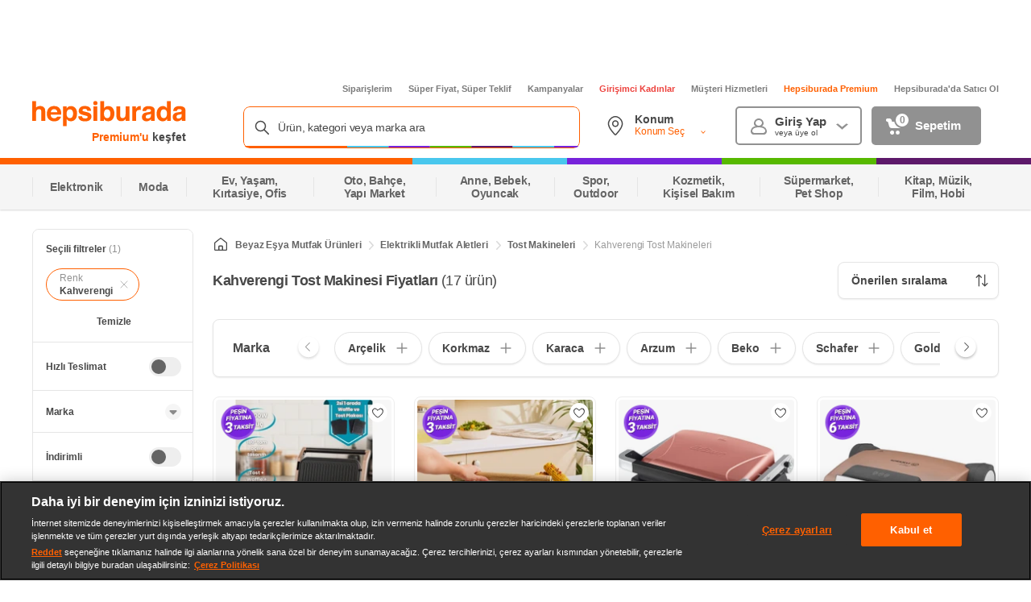

--- FILE ---
content_type: application/javascript
request_url: https://images.hepsiburada.net/checkout/content/www/voltran/v2572454/project/assets/AddToCart-standard.js
body_size: 3631
content:
(()=>{var U={1533:(e,n,r)=>{"use strict";r.r(n),r.d(n,{default:()=>Y});var c=r(5610),s=r.n(c),i=r(1797),o=r.n(i);function p({children:d}){return s().createElement("div",null,d)}const a=p,u=r(606),l={HISTORY:"storefront.pwa.mobile.global.history"},b={OK:200,CREATED:201,PARTIAL_CONTENT:206,MOVED_PERMANENTLY:301,FOUND:302,NOT_FOUND:404,INTERNAL_SERVER_ERROR:500},f="application/json",g="Content-Type",C=null,T=Object.freeze(Object.keys(u.services).reduce((d,m)=>(d[m]=Symbol(m),d),{})),_={WITH_CRITICAL_STYLES:"withCriticalCss"},y=d=>d.split("?")[0],w=d=>d.split("/").join("");function O(){return`${h()}${h()}-${h()}-4${h().substr(0,3)}-${h()}-${h()}${h()}${h()}`.toLowerCase()}function h(){return Math.floor((1+Math.random())*65536).toString(16).substring(1)}var P=r(1777),S=r.n(P),x=Object.defineProperty,F=Object.defineProperties,I=Object.getOwnPropertyDescriptors,D=Object.getOwnPropertySymbols,M=Object.prototype.hasOwnProperty,B=Object.prototype.propertyIsEnumerable,j=(d,m,v)=>m in d?x(d,m,{enumerable:!0,configurable:!0,writable:!0,value:v}):d[m]=v,L=(d,m)=>{for(var v in m||(m={}))M.call(m,v)&&j(d,v,m[v]);if(D)for(var v of D(m))B.call(m,v)&&j(d,v,m[v]);return d},H=(d,m)=>F(d,I(m));const V=()=>{const d={};return S().staticProps&&S().staticProps.map(m=>{d[m.name]=m.value}),d},Y={withBaseComponent:(d,m)=>{const v=w(m),R=S().prefix.toUpperCase();if(window[R]&&window[R][v.toUpperCase()]){const A=window[R][v.toUpperCase()],$=window[l.HISTORY],W=V();Object.keys(A).forEach(k=>{const E=document.getElementById(`${v}_${k}`);if(E&&!!E.getAttribute("voltran-hydrated")||!E)return;const G=A[k].STATE;o().hydrate(s().createElement(a,null,s().createElement(d,H(L({},W),{initialState:G,history:$}))),E,()=>{E.style.pointerEvents="auto",E.setAttribute("voltran-hydrated","true")})})}return A=>s().createElement(d,L({},A))},SERVICES:T}},606:e=>{const n={}.APP_BUILD_VERSION||"1.0.0";e.exports={voltranEnv:"prod",port:{}.VOLTRAN_PORT||3e3,trustProxy:{}.TRUST_PROXY||"loopback",api:{clientUrl:{}.API_CLIENT_URL||"https://www.hepsiburada.com/api/v1",serverUrl:{}.API_SERVER_URL||"https://www.hepsiburada.com/api/v1"},auth:{jwt:{secret:{}.JWT_SECRET||"hepsiburada.com"}},baseUrl:"https://checkout-ui.hepsiburada.com",recommendationApiUrl:"https://recommendation.hepsiburada.com/api/v1",checkoutUrl:"https://checkout.hepsiburada.com",ereborClientUrl:"https://checkout.hepsiburada.com/api",egygInfoUrl:"https://tradein-gw.hepsiburada.com/v1",addToCartUrl:"https://checkout.hepsiburada.com/api/basket",preliminaryInformationUrl:"https://checkout.hepsiburada.com/api/agreement/PreliminaryInformation",distantSalesUrl:"https://checkout.hepsiburada.com/api/agreement/DistantSales",voltranCommonUrl:"https://voltrancommon.hepsiburada.com/common.js",sfVoltranUrl:"https://voltran.hepsiburada.com",accountUrl:"https://www.hepsiburada.com/ayagina-gelsin",settingsUrl:"https://www.hepsiburada.com/ayagina-gelsin/bilgilerim",sfBaseUrl:"https://www.hepsiburada.com",services:{},loginUrl:"https://www.hepsiburada.com",mediaUrl:"https://images.hepsiburada.net/checkout/content/www/voltran/"+n,trackId:"692379182816325",corsWhiteListDomains:[/^(.*\.)?hepsiburada\.com?(.*)/],logLevel:"warn",isCssClassNameObfuscationEnabled:!0,checkoutTimeoutInMilliseconds:6e3,navigationTimeoutInMilliseconds:2e4,newrelicEnabled:!0,environment:"production"}},1777:e=>{e.exports={appConfigFile:{entry:"/home/node/app/src/conf",output:{path:"/home/node/app/src/universal",name:"appConfig"}},svgFolder:"",configFile:"voltran-app.config.js",dev:!1,distFolder:"/home/node/app/build",publicDistFolder:"/home/node/app/build/public",inputFolder:"/home/node/app/src/universal",monitoring:{prometheus:!1},criticalCssDisabled:!0,port:3e3,prefix:"checkoutui",ssr:!1,styles:["/home/node/app/src/assets/styles/global.scss"],output:{client:{path:"/home/node/app/build/public/project/assets",publicPath:"/home/node/app/src/assets",filename:"[name]-standard.js",chunkFilename:"[name]-standard.js"},server:{path:"/home/node/app/build/server",filename:"[name].js"}},staticProps:[],routing:{components:"/home/node/app/src/appRoute/components.js",dictionary:"/home/node/app/src/appRoute/dictionary.js"},webpackConfiguration:{client:"/home/node/app/webpack.client.config.js",common:"",server:""},internalCache:{defaultInternalCacheMilliseconds:9e5},npmPackages:["@voltran/common"],bundle:!0}},5610:(e,n,r)=>{e.exports=r(2698)(0)},1797:(e,n,r)=>{e.exports=r(2698)(79)},2698:e=>{"use strict";e.exports=library}},N={};function t(e){var n=N[e];if(n!==void 0)return n.exports;var r=N[e]={exports:{}};return U[e].call(r.exports,r,r.exports,t),r.exports}t.m=U,t.amdO={},t.n=e=>{var n=e&&e.__esModule?()=>e.default:()=>e;return t.d(n,{a:n}),n},t.d=(e,n)=>{for(var r in n)t.o(n,r)&&!t.o(e,r)&&Object.defineProperty(e,r,{enumerable:!0,get:n[r]})},t.f={},t.e=e=>Promise.all(Object.keys(t.f).reduce((n,r)=>(t.f[r](e,n),n),[])),t.u=e=>""+e+"-standard.js",t.miniCssF=e=>""+e+"-"+{"92":"32ed6b48426af209d0ea","556":"975167b97de1be82ad00"}[e]+".css",t.g=function(){if(typeof globalThis=="object")return globalThis;try{return this||new Function("return this")()}catch(e){if(typeof window=="object")return window}}(),t.o=(e,n)=>Object.prototype.hasOwnProperty.call(e,n),(()=>{var e={},n="checkout-voltran:";t.l=(r,c,s,i)=>{if(e[r]){e[r].push(c);return}var o,p;if(s!==void 0)for(var a=document.getElementsByTagName("script"),u=0;u<a.length;u++){var l=a[u];if(l.getAttribute("src")==r||l.getAttribute("data-webpack")==n+s){o=l;break}}o||(p=!0,o=document.createElement("script"),o.charset="utf-8",o.timeout=120,t.nc&&o.setAttribute("nonce",t.nc),o.setAttribute("data-webpack",n+s),o.src=r),e[r]=[c];var b=(g,C)=>{o.onerror=o.onload=null,clearTimeout(f);var T=e[r];if(delete e[r],o.parentNode&&o.parentNode.removeChild(o),T&&T.forEach(_=>_(C)),g)return g(C)},f=setTimeout(b.bind(null,void 0,{type:"timeout",target:o}),12e4);o.onerror=b.bind(null,o.onerror),o.onload=b.bind(null,o.onload),p&&document.head.appendChild(o)}})(),t.r=e=>{typeof Symbol!="undefined"&&Symbol.toStringTag&&Object.defineProperty(e,Symbol.toStringTag,{value:"Module"}),Object.defineProperty(e,"__esModule",{value:!0})},t.p="https://images.hepsiburada.net/checkout/content/www/voltran/v2572454/project/assets/",(()=>{var e=(s,i,o,p)=>{var a=document.createElement("link");a.rel="stylesheet",a.type="text/css";var u=l=>{if(a.onerror=a.onload=null,l.type==="load")o();else{var b=l&&(l.type==="load"?"missing":l.type),f=l&&l.target&&l.target.href||i,g=new Error("Loading CSS chunk "+s+` failed.
(`+f+")");g.code="CSS_CHUNK_LOAD_FAILED",g.type=b,g.request=f,a.parentNode.removeChild(a),p(g)}};return a.onerror=a.onload=u,a.href=i,document.head.appendChild(a),a},n=(s,i)=>{for(var o=document.getElementsByTagName("link"),p=0;p<o.length;p++){var a=o[p],u=a.getAttribute("data-href")||a.getAttribute("href");if(a.rel==="stylesheet"&&(u===s||u===i))return a}for(var l=document.getElementsByTagName("style"),p=0;p<l.length;p++){var a=l[p],u=a.getAttribute("data-href");if(u===s||u===i)return a}},r=s=>new Promise((i,o)=>{var p=t.miniCssF(s),a=t.p+p;if(n(p,a))return i();e(s,a,i,o)}),c={342:0};t.f.miniCss=(s,i)=>{var o={"92":1,"556":1};c[s]?i.push(c[s]):c[s]!==0&&o[s]&&i.push(c[s]=r(s).then(()=>{c[s]=0},p=>{throw delete c[s],p}))}})(),(()=>{var e={342:0};t.f.j=(c,s)=>{var i=t.o(e,c)?e[c]:void 0;if(i!==0)if(i)s.push(i[2]);else{var o=new Promise((l,b)=>i=e[c]=[l,b]);s.push(i[2]=o);var p=t.p+t.u(c),a=new Error,u=l=>{if(t.o(e,c)&&(i=e[c],i!==0&&(e[c]=void 0),i)){var b=l&&(l.type==="load"?"missing":l.type),f=l&&l.target&&l.target.src;a.message="Loading chunk "+c+` failed.
(`+b+": "+f+")",a.name="ChunkLoadError",a.type=b,a.request=f,i[1](a)}};t.l(p,u,"chunk-"+c,c)}};var n=(c,s)=>{var[i,o,p]=s,a,u,l=0;if(i.some(f=>e[f]!==0)){for(a in o)t.o(o,a)&&(t.m[a]=o[a]);if(p)var b=p(t)}for(c&&c(s);l<i.length;l++)u=i[l],t.o(e,u)&&e[u]&&e[u][0](),e[i[l]]=0},r=self.WP_CHECKOUTUI_VLTRN=self.WP_CHECKOUTUI_VLTRN||[];r.forEach(n.bind(null,0)),r.push=n.bind(null,r.push.bind(r))})();var K={};(()=>{"use strict";var e=t(5610),n=t.n(e),r=(f,g,C)=>new Promise((T,_)=>{var y=h=>{try{O(C.next(h))}catch(P){_(P)}},w=h=>{try{O(C.throw(h))}catch(P){_(P)}},O=h=>h.done?T(h.value):Promise.resolve(h.value).then(y,w);O((C=C.apply(f,g)).next())});const c=(0,e.lazy)(()=>Promise.all([t.e(426),t.e(457),t.e(606),t.e(723),t.e(92)]).then(t.bind(t,7830)));function s(){const[f,g]=(0,e.useState)({requestData:null});let C=!0;const T=_=>r(this,null,function*(){if(C){const{createElement:y}=yield t.e(913).then(t.bind(t,913)),{createElementObj:w}=yield Promise.all([t.e(426),t.e(457),t.e(723)]).then(t.bind(t,399));y(w),C=!1}g({requestData:_})});return(0,e.useEffect)(()=>{window.Checkout={},window.Checkout.AddToCart=function(_={},y="",w={}){T({productData:_,addToCartType:y,config:w})}},[]),n().createElement(n().Fragment,null,(f==null?void 0:f.requestData)&&n().createElement(e.Suspense,{fallback:null},n().createElement(c,{requestData:f==null?void 0:f.requestData})))}const i=s,p={ADDTOCART:"/AddToCart",CONTRACTS:"/Contracts",EGYGINFORMATION:"/EgygInformation"},a=t(1533);function u(){return n().createElement(i,null)}const l=a.default.withBaseComponent(u,p.ADDTOCART),b=null})()})();


--- FILE ---
content_type: application/javascript
request_url: https://images.hepsiburada.net/storefront/storefront/www/moria/1.0.2604931/project/assets/SearchBoxOld-84d9956b6014ac56c773.js
body_size: 3144
content:
(()=>{var y={7:(e,l,t)=>{"use strict";var i=t(5610),r=t.n(i),o=t(7444);const u={GOOGLE_VIDEO_ADX:"/GoogleVideoAdx",SEARCH_BOX_DESKTOP:"/SearchBoxDesktop",SEARCH_BOX_OLD:"/SearchBoxOld",SEARCH_BOX_MOBILE:"/SearchBoxMobile",SORTING_BOX:"/SortingBox",HERO_FILTER:"/HeroFilter",SEARCH_RESULT_SUMMARY:"/SearchResultSummary",VERTICAL_FILTER:"/VerticalFilter",PRODUCT_LIST:"/ProductList",QUICK_FILTER:"/QuickFilter",JET_DELIVERY:"/JetDelivery",PRODUCTS_BANNER:"/ProductsBanner"};var n=t(2801),d=t(7722),c=t(7463),p=t.n(c);const f={root:"initialComponent-jWu4fqeOfmZhku5aNxLE",suggestionRoot:"initialComponent-CmeqWYPc78uyCvGUYB5N",suggestionInputWrapper:"initialComponent-hk7c_9tvgJ8ELzRuGJwC",suggestionInputSearchIcon:"initialComponent-bdTax_effr8Ktqndy2xA",suggestionInputBantIcon:"initialComponent-Mgddua7PTLfbeQzSsDkd",suggestionInput:"initialComponent-z0s572PM2ZR4NUXqD_iB",searchBoxDesktopRoot:"initialComponent-pFgZSO4gCBYfNNf9yTvA"},v="\xDCr\xFCn, kategori veya marka ara",S=({keyword:g,partial:h,onClick:m})=>{const O=x=>{x.key==="Enter"&&(m==null||m())};return r().createElement("div",{className:p()(f.root,{[f.searchBoxDesktopRoot]:h===d.sZ.SEARCH_BOX_DESKTOP}),onClick:m,role:"search","aria-label":"Site \u0130\xE7i Arama",onKeyDown:O},r().createElement("div",{className:f.suggestionRoot},r().createElement("div",{className:f.suggestionInputWrapper},r().createElement("i",{className:f.suggestionInputSearchIcon}),r().createElement("input",{value:g,placeholder:v,className:f.suggestionInput,onMouseEnter:m,onFocus:m,type:"search","aria-label":"Site i\xE7inde ara","data-test-id":"search-bar-input"}),h===d.sZ.SEARCH_BOX_OLD&&r().createElement("i",{className:f.suggestionInputBantIcon}))))},L=({initialState:{location:g={},toggles:h={}}={},partial:m=d.sZ.SEARCH_BOX_OLD})=>{const[O,x]=(0,i.useState)(!1),b=(0,i.useMemo)(()=>{var T;return((T=g==null?void 0:g.query)==null?void 0:T.q)||""},[g]);if(!O)return r().createElement(S,{keyword:b,partial:m,onClick:()=>x(!0)});const F=(0,n.ZP)(()=>Promise.all([t.e(109),t.e(793),t.e(859),t.e(94)]).then(t.bind(t,4432))),X=(0,n.ZP)(()=>Promise.all([t.e(109),t.e(793),t.e(493),t.e(394),t.e(859),t.e(498),t.e(642),t.e(223)]).then(t.bind(t,9689)));return r().createElement(F,{toggles:h,fallback:r().createElement(S,{partial:m,keyword:b})},r().createElement(X,{keyword:b,partial:m,fallback:r().createElement(S,{partial:m,keyword:b})}))};let C=[];function P(g){C=g}function D(g){const h=C.findIndex(m=>m.name===g);return h>-1?C[h].isOn:!1}const N={isOn:D,load:P},_=g=>g.reduce((h,m)=>(h[m]=N.isOn(m),h),{}),w=({initialState:g})=>r().createElement(L,{initialState:g,partial:d.sZ.SEARCH_BOX_OLD}),M=(0,i.memo)(w),H=(0,o.Z)(M,u.SEARCH_BOX_OLD);H.setExtraProps=()=>({toggles:_(["ShowSearchBoxAd","ShowMerchantLogoSuggestions","ShowHistoryTerm"])});const j=null},5610:(e,l,t)=>{e.exports=t(2698)(0)},7463:(e,l,t)=>{e.exports=t(2698)(113)},6661:(e,l,t)=>{e.exports=t(2698)(14)},3865:(e,l,t)=>{e.exports=t(2698)(2)},5441:(e,l,t)=>{e.exports=t(2698)(3)},33:(e,l,t)=>{e.exports=t(2698)(7)},1797:(e,l,t)=>{e.exports=t(2698)(79)},2300:(e,l,t)=>{e.exports=t(2698)(8)},2698:e=>{"use strict";e.exports=library}},B={};function a(e){var l=B[e];if(l!==void 0)return l.exports;var t=B[e]={id:e,loaded:!1,exports:{}};return y[e].call(t.exports,t,t.exports,a),t.loaded=!0,t.exports}a.m=y,(()=>{var e=[];a.O=(l,t,i,r)=>{if(t){r=r||0;for(var o=e.length;o>0&&e[o-1][2]>r;o--)e[o]=e[o-1];e[o]=[t,i,r];return}for(var s=1/0,o=0;o<e.length;o++){for(var[t,i,r]=e[o],u=!0,n=0;n<t.length;n++)(r&!1||s>=r)&&Object.keys(a.O).every(E=>a.O[E](t[n]))?t.splice(n--,1):(u=!1,r<s&&(s=r));if(u){e.splice(o--,1);var d=i();d!==void 0&&(l=d)}}return l}})(),a.n=e=>{var l=e&&e.__esModule?()=>e.default:()=>e;return a.d(l,{a:l}),l},a.d=(e,l)=>{for(var t in l)a.o(l,t)&&!a.o(e,t)&&Object.defineProperty(e,t,{enumerable:!0,get:l[t]})},a.f={},a.e=e=>Promise.all(Object.keys(a.f).reduce((l,t)=>(a.f[t](e,l),l),[])),a.u=e=>""+({94:"SearchBarContainer_chunk",223:"SearchBarContent_chunk",493:"moria-node-modules-vendor"}[e]||e)+"-"+{94:"e9362f2bc09f8c35cb2f",223:"7275d2321a1376ba659a",394:"8275219eb40771652db4",493:"ab3dc336342aa132fa3c",498:"91d939ac5d949f533a2a",642:"2845ec2903ccb4257bd3",859:"a3d1399d4a4f722ee25e"}[e]+".js",a.miniCssF=e=>""+e+"-"+{223:"d982d3e5db74fad3eabf",642:"0d687cf745dcdc967a29"}[e]+".css",a.g=function(){if(typeof globalThis=="object")return globalThis;try{return this||new Function("return this")()}catch(e){if(typeof window=="object")return window}}(),a.o=(e,l)=>Object.prototype.hasOwnProperty.call(e,l),(()=>{var e={},l="moria-api:";a.l=(t,i,r,o)=>{if(e[t]){e[t].push(i);return}var s,u;if(r!==void 0)for(var n=document.getElementsByTagName("script"),d=0;d<n.length;d++){var c=n[d];if(c.getAttribute("src")==t||c.getAttribute("data-webpack")==l+r){s=c;break}}s||(u=!0,s=document.createElement("script"),s.charset="utf-8",s.timeout=120,a.nc&&s.setAttribute("nonce",a.nc),s.setAttribute("data-webpack",l+r),s.src=t),e[t]=[i];var p=(v,E)=>{s.onerror=s.onload=null,clearTimeout(f);var S=e[t];if(delete e[t],s.parentNode&&s.parentNode.removeChild(s),S&&S.forEach(R=>R(E)),v)return v(E)},f=setTimeout(p.bind(null,void 0,{type:"timeout",target:s}),12e4);s.onerror=p.bind(null,s.onerror),s.onload=p.bind(null,s.onload),u&&document.head.appendChild(s)}})(),a.r=e=>{typeof Symbol!="undefined"&&Symbol.toStringTag&&Object.defineProperty(e,Symbol.toStringTag,{value:"Module"}),Object.defineProperty(e,"__esModule",{value:!0})},a.nmd=e=>(e.paths=[],e.children||(e.children=[]),e),a.j=718,a.p="https://images.hepsiburada.net/storefront/storefront/www/moria/1.0.2604931/project/assets/",(()=>{var e=(r,o,s,u)=>{var n=document.createElement("link");n.rel="stylesheet",n.type="text/css";var d=c=>{if(n.onerror=n.onload=null,c.type==="load")s();else{var p=c&&(c.type==="load"?"missing":c.type),f=c&&c.target&&c.target.href||o,v=new Error("Loading CSS chunk "+r+` failed.
(`+f+")");v.code="CSS_CHUNK_LOAD_FAILED",v.type=p,v.request=f,n.parentNode.removeChild(n),u(v)}};return n.onerror=n.onload=d,n.href=o,document.head.appendChild(n),n},l=(r,o)=>{for(var s=document.getElementsByTagName("link"),u=0;u<s.length;u++){var n=s[u],d=n.getAttribute("data-href")||n.getAttribute("href");if(n.rel==="stylesheet"&&(d===r||d===o))return n}for(var c=document.getElementsByTagName("style"),u=0;u<c.length;u++){var n=c[u],d=n.getAttribute("data-href");if(d===r||d===o)return n}},t=r=>new Promise((o,s)=>{var u=a.miniCssF(r),n=a.p+u;if(l(u,n))return o();e(r,n,o,s)}),i={718:0};a.f.miniCss=(r,o)=>{var s={223:1,642:1};i[r]?o.push(i[r]):i[r]!==0&&s[r]&&o.push(i[r]=t(r).then(()=>{i[r]=0},u=>{throw delete i[r],u}))}})(),(()=>{var e={718:0};a.f.j=(i,r)=>{var o=a.o(e,i)?e[i]:void 0;if(o!==0)if(o)r.push(o[2]);else if(i!=642){var s=new Promise((c,p)=>o=e[i]=[c,p]);r.push(o[2]=s);var u=a.p+a.u(i),n=new Error,d=c=>{if(a.o(e,i)&&(o=e[i],o!==0&&(e[i]=void 0),o)){var p=c&&(c.type==="load"?"missing":c.type),f=c&&c.target&&c.target.src;n.message="Loading chunk "+i+` failed.
(`+p+": "+f+")",n.name="ChunkLoadError",n.type=p,n.request=f,o[1](n)}};a.l(u,d,"chunk-"+i,i)}else e[i]=0},a.O.j=i=>e[i]===0;var l=(i,r)=>{var[o,s,u]=r,n,d,c=0;if(o.some(f=>e[f]!==0)){for(n in s)a.o(s,n)&&(a.m[n]=s[n]);if(u)var p=u(a)}for(i&&i(r);c<o.length;c++)d=o[c],a.o(e,d)&&e[d]&&e[d][0](),e[o[c]]=0;return a.O(p)},t=self.WP_MORIA_VLTRN=self.WP_MORIA_VLTRN||[];t.forEach(l.bind(null,0)),t.push=l.bind(null,t.push.bind(t))})();var A=a.O(void 0,[109,793],()=>a(7));A=a.O(A)})();
